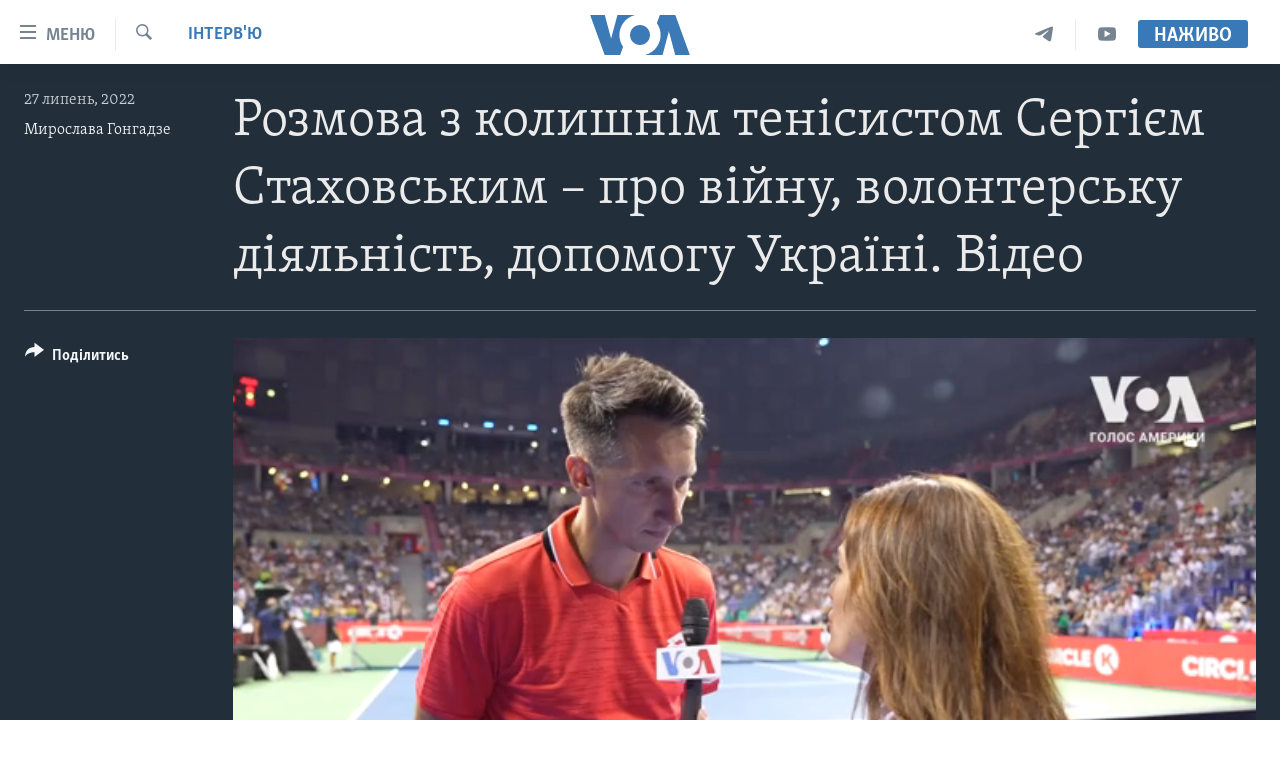

--- FILE ---
content_type: text/html; charset=utf-8
request_url: https://www.holosameryky.com/a/rozmova-z-kolyshnim-tenisystom-serhiyem-stakhovskym-pro-viynu-ta-dopomohu-ukraini/6674932.html
body_size: 13397
content:

<!DOCTYPE html>
<html lang="uk" dir="ltr" class="no-js">
<head>
<link href="/Content/responsive/VOA/uk-UA/VOA-uk-UA.css?&amp;av=0.0.0.0&amp;cb=306" rel="stylesheet"/>
<script src="https://tags.holosameryky.com/voa-pangea/prod/utag.sync.js"></script> <script type='text/javascript' src='https://www.youtube.com/iframe_api' async></script>
<script type="text/javascript">
//a general 'js' detection, must be on top level in <head>, due to CSS performance
document.documentElement.className = "js";
var cacheBuster = "306";
var appBaseUrl = "/";
var imgEnhancerBreakpoints = [0, 144, 256, 408, 650, 1023, 1597];
var isLoggingEnabled = false;
var isPreviewPage = false;
var isLivePreviewPage = false;
if (!isPreviewPage) {
window.RFE = window.RFE || {};
window.RFE.cacheEnabledByParam = window.location.href.indexOf('nocache=1') === -1;
const url = new URL(window.location.href);
const params = new URLSearchParams(url.search);
// Remove the 'nocache' parameter
params.delete('nocache');
// Update the URL without the 'nocache' parameter
url.search = params.toString();
window.history.replaceState(null, '', url.toString());
} else {
window.addEventListener('load', function() {
const links = window.document.links;
for (let i = 0; i < links.length; i++) {
links[i].href = '#';
links[i].target = '_self';
}
})
}
var pwaEnabled = false;
var swCacheDisabled;
</script>
<meta charset="utf-8" />
<title>Розмова з колишнім тенісистом Сергієм Стаховським – про війну, волонтерську діяльність, допомогу Україні. Відео&#160;</title>
<meta name="description" content="Понад десять тисяч глядачів зібралося у Кракові, щоб минулими вихідними подивитися тенісний матч першої ракетки світу Іґи Швьонтек та свого часу другої ракетки світу Агнєшки Радванської. Це був благодійний матч, на якому зібрали понад 422 тисячі євро на допомогу Україні. " />
<meta name="keywords" content="Інтерв&#39;ю, Україна, волонтер, допомога, благодійність, війна, польща, волонтерство, теніс, краків, Іґа Швьонтек, Агнєшка Радванська, благодійний матч" />
<meta name="viewport" content="width=device-width, initial-scale=1.0" />
<meta http-equiv="X-UA-Compatible" content="IE=edge" />
<meta name="robots" content="max-image-preview:large"><meta property="fb:pages" content="127622183939174" />
<meta name="msvalidate.01" content="3286EE554B6F672A6F2E608C02343C0E" />
<meta name="yandex-verification" content="625440aa96ccf0ee" />
<link href="https://www.holosameryky.com/a/rozmova-z-kolyshnim-tenisystom-serhiyem-stakhovskym-pro-viynu-ta-dopomohu-ukraini/6674932.html" rel="canonical" />
<meta name="apple-mobile-web-app-title" content="Голос Америки" />
<meta name="apple-mobile-web-app-status-bar-style" content="black" />
<meta name="apple-itunes-app" content="app-id=632618796, app-argument=//6674932.ltr" />
<meta content="Розмова з колишнім тенісистом Сергієм Стаховським – про війну, волонтерську діяльність, допомогу Україні. Відео " property="og:title" />
<meta content="Понад десять тисяч глядачів зібралося у Кракові, щоб минулими вихідними подивитися тенісний матч першої ракетки світу Іґи Швьонтек та свого часу другої ракетки світу Агнєшки Радванської. Це був благодійний матч, на якому зібрали понад 422 тисячі євро на допомогу Україні. " property="og:description" />
<meta content="video.other" property="og:type" />
<meta content="https://www.holosameryky.com/a/rozmova-z-kolyshnim-tenisystom-serhiyem-stakhovskym-pro-viynu-ta-dopomohu-ukraini/6674932.html" property="og:url" />
<meta content="Голос Америки Українською" property="og:site_name" />
<meta content="https://www.facebook.com/holosameryky/" property="article:publisher" />
<meta content="https://gdb.voanews.com/01460000-0aff-0242-82e5-08da6f593902_tv_w1200_h630.jpg" property="og:image" />
<meta content="1200" property="og:image:width" />
<meta content="630" property="og:image:height" />
<meta content="227044984370662" property="fb:app_id" />
<meta content="Мирослава Гонгадзе" name="Author" />
<meta content="player" name="twitter:card" />
<meta content="@chastime" name="twitter:site" />
<meta content="https://www.holosameryky.com/embed/player/article/6674932.html" name="twitter:player" />
<meta content="435" name="twitter:player:width" />
<meta content="314" name="twitter:player:height" />
<meta content="https://voa-video-ns.akamaized.net/pangeavideo/2022/07/0/01/01460000-0aff-0242-82e5-08da6f593902.mp4" name="twitter:player:stream" />
<meta content="video/mp4; codecs=&quot;h264&quot;" name="twitter:player:stream:content_type" />
<meta content="Розмова з колишнім тенісистом Сергієм Стаховським – про війну, волонтерську діяльність, допомогу Україні. Відео " name="twitter:title" />
<meta content="Понад десять тисяч глядачів зібралося у Кракові, щоб минулими вихідними подивитися тенісний матч першої ракетки світу Іґи Швьонтек та свого часу другої ракетки світу Агнєшки Радванської. Це був благодійний матч, на якому зібрали понад 422 тисячі євро на допомогу Україні. " name="twitter:description" />
<link rel="amphtml" href="https://www.holosameryky.com/amp/rozmova-z-kolyshnim-tenisystom-serhiyem-stakhovskym-pro-viynu-ta-dopomohu-ukraini/6674932.html" />
<script type="application/ld+json">{"duration":"PT3M13S","uploadDate":"2022-07-27 06:45:00Z","embedUrl":"https://www.holosameryky.com/embed/player/article/6674932.html","headline":"Розмова з колишнім тенісистом Сергієм Стаховським – про війну, волонтерську діяльність, допомогу Україні....","inLanguage":"uk-UA","keywords":"Інтерв\u0027ю, Україна, волонтер, допомога, благодійність, війна, польща, волонтерство, теніс, краків, Іґа Швьонтек, Агнєшка Радванська, благодійний матч","author":{"@type":"Person","url":"https://www.holosameryky.com/author/мирослава-гонгадзе/ovi_o","description":"Керівниця мовлення Голосу Америки у Східній Європі. На додаток до праці на «Голосі Америки», часто виступає як експерт із питань України, Східної Європи та свободи слова на пострадянському просторі. Статті Мирослави друкуються на шпальтах таких світових видань, як Wall Street Journal, Washington Post, NPR, Journal of Democracy. Мирослава є співавтором науково-публіцистичної роботи «Розірваний нерв» про протестний рух в Україні 2000-2004 років.\r\n З освітою правника, здобутою у Львівському державному університеті, має великий досвід роботи в галузі журналістики та зв\u0027язків із громадськістю. Працювала журналістом, редактором, продюсером, керівником медія-кампаній в Україні та США у низці політичних і медійних організацій, у тому числі RFE/RL, Інтерньюз, IRI, NDI.\r\n Серед іншого - Мирослава також здобула освіту у Гарвардському університеті за стіпендією Фунданії Німана (2018-2019рр), була дослідником Університету Джорджа Вашингтона (2003) та володарем стипендії Рейгана-Фасела Національного фонду за демократію (2001). «За видатний внесок у розвиток журналістики, активну громадянську позицію та професійну майстерность» Мирослава Ґонґадзе нагороджена Орденом княгині Ольги.\r\n Інформувати, поєднувати й об’єднувати людей та ідеї, надихати – такою Мирослава бачить свою місію.\r\n У вільний від роботи час, якщо такий з’являється, захоплюється подорожами, мистецтвом, фотографією.\r\n Має дорослих доньок-близнюків Нану та Саломе.","image":{"@type":"ImageObject","url":"https://gdb.voanews.com/093e0000-0a00-0242-207e-08da15755a5a.jpg"},"name":"Мирослава Гонгадзе"},"datePublished":"2022-07-27 06:45:00Z","dateModified":"2022-07-27 06:45:00Z","publisher":{"logo":{"width":512,"height":220,"@type":"ImageObject","url":"https://www.holosameryky.com/Content/responsive/VOA/uk-UA/img/logo.png"},"@type":"Organization","url":"https://www.holosameryky.com","sameAs":["https://www.facebook.com/holosameryky/","https://twitter.com/holosameryky","https://www.youtube.com/user/holosameryky","https://www.instagram.com/holosameryky/","https://t.me/holosameryky"],"name":"Голос Америки Українською","alternateName":"Голос Америки Українською"},"thumbnailUrl":"https://gdb.voanews.com/01460000-0aff-0242-82e5-08da6f593902_tv_w1080_h608.jpg","@context":"https://schema.org","@type":"VideoObject","mainEntityOfPage":"https://www.holosameryky.com/a/rozmova-z-kolyshnim-tenisystom-serhiyem-stakhovskym-pro-viynu-ta-dopomohu-ukraini/6674932.html","url":"https://www.holosameryky.com/a/rozmova-z-kolyshnim-tenisystom-serhiyem-stakhovskym-pro-viynu-ta-dopomohu-ukraini/6674932.html","description":"Понад десять тисяч глядачів зібралося у Кракові, щоб минулими вихідними подивитися тенісний матч першої ракетки світу Іґи Швьонтек та свого часу другої ракетки світу Агнєшки Радванської. Це був благодійний матч, на якому зібрали понад 422 тисячі євро на допомогу Україні. ","image":{"width":1080,"height":608,"@type":"ImageObject","url":"https://gdb.voanews.com/01460000-0aff-0242-82e5-08da6f593902_tv_w1080_h608.jpg"},"name":"Розмова з колишнім тенісистом Сергієм Стаховським – про війну, волонтерську діяльність, допомогу Україні. Відео "}</script>
<script src="/Scripts/responsive/infographics.b?v=dVbZ-Cza7s4UoO3BqYSZdbxQZVF4BOLP5EfYDs4kqEo1&amp;av=0.0.0.0&amp;cb=306"></script>
<script src="/Scripts/responsive/loader.b?v=Q26XNwrL6vJYKjqFQRDnx01Lk2pi1mRsuLEaVKMsvpA1&amp;av=0.0.0.0&amp;cb=306"></script>
<link rel="icon" type="image/svg+xml" href="/Content/responsive/VOA/img/webApp/favicon.svg" />
<link rel="alternate icon" href="/Content/responsive/VOA/img/webApp/favicon.ico" />
<link rel="apple-touch-icon" sizes="152x152" href="/Content/responsive/VOA/img/webApp/ico-152x152.png" />
<link rel="apple-touch-icon" sizes="144x144" href="/Content/responsive/VOA/img/webApp/ico-144x144.png" />
<link rel="apple-touch-icon" sizes="114x114" href="/Content/responsive/VOA/img/webApp/ico-114x114.png" />
<link rel="apple-touch-icon" sizes="72x72" href="/Content/responsive/VOA/img/webApp/ico-72x72.png" />
<link rel="apple-touch-icon-precomposed" href="/Content/responsive/VOA/img/webApp/ico-57x57.png" />
<link rel="icon" sizes="192x192" href="/Content/responsive/VOA/img/webApp/ico-192x192.png" />
<link rel="icon" sizes="128x128" href="/Content/responsive/VOA/img/webApp/ico-128x128.png" />
<meta name="msapplication-TileColor" content="#ffffff" />
<meta name="msapplication-TileImage" content="/Content/responsive/VOA/img/webApp/ico-144x144.png" />
<link rel="alternate" type="application/rss+xml" title="VOA - Top Stories [RSS]" href="/api/" />
<link rel="sitemap" type="application/rss+xml" href="/sitemap.xml" />

                    <script>var w=window;if(w.performance||w.mozPerformance||w.msPerformance||w.webkitPerformance){var d=document;AKSB=w.AKSB||{},AKSB.q=AKSB.q||[],AKSB.mark=AKSB.mark||function(e,_){AKSB.q.push(["mark",e,_||(new Date).getTime()])},AKSB.measure=AKSB.measure||function(e,_,t){AKSB.q.push(["measure",e,_,t||(new Date).getTime()])},AKSB.done=AKSB.done||function(e){AKSB.q.push(["done",e])},AKSB.mark("firstbyte",(new Date).getTime()),AKSB.prof={custid:"167793",ustr:"",originlat:"0",clientrtt:"8",ghostip:"23.215.214.228",ipv6:false,pct:"10",clientip:"18.222.240.113",requestid:"4f6fa429",region:"51095",protocol:"h2",blver:14,akM:"dsca",akN:"ae",akTT:"O",akTX:"1",akTI:"4f6fa429",ai:"216581",ra:"false",pmgn:"",pmgi:"",pmp:"",qc:""},function(e){var _=d.createElement("script");_.async="async",_.src=e;var t=d.getElementsByTagName("script"),t=t[t.length-1];t.parentNode.insertBefore(_,t)}(("https:"===d.location.protocol?"https:":"http:")+"//ds-aksb-a.akamaihd.net/aksb.min.js")}</script>
                    </head>
<body class=" nav-no-loaded cc_theme pg-media js-category-to-nav pg-video nojs-images ">
<script type="text/javascript" >
var analyticsData = {url:"https://www.holosameryky.com/a/rozmova-z-kolyshnim-tenisystom-serhiyem-stakhovskym-pro-viynu-ta-dopomohu-ukraini/6674932.html",property_id:"489",article_uid:"6674932",page_title:"Розмова з колишнім тенісистом Сергієм Стаховським – про війну, волонтерську діяльність, допомогу Україні. Відео ",page_type:"video",content_type:"video",subcontent_type:"video",last_modified:"2022-07-27 06:45:00Z",pub_datetime:"2022-07-27 06:45:00Z",pub_year:"2022",pub_month:"07",pub_day:"27",pub_hour:"06",pub_weekday:"Wednesday",section:"інтерв\u0027ю",english_section:"interview",byline:"Мирослава Гонгадзе",categories:"interview",tags:"україна;волонтер;допомога;благодійність;війна;польща;волонтерство;теніс;краків;іґа швьонтек;агнєшка радванська;благодійний матч",domain:"www.holosameryky.com",language:"Ukrainian",language_service:"VOA Ukrainian",platform:"web",copied:"no",copied_article:"",copied_title:"",runs_js:"Yes",cms_release:"8.44.0.0.306",enviro_type:"prod",slug:"rozmova-z-kolyshnim-tenisystom-serhiyem-stakhovskym-pro-viynu-ta-dopomohu-ukraini",entity:"VOA",short_language_service:"UKR",platform_short:"W",page_name:"Розмова з колишнім тенісистом Сергієм Стаховським – про війну, волонтерську діяльність, допомогу Україні. Відео "};
</script>
<noscript><iframe src="https://www.googletagmanager.com/ns.html?id=GTM-N8MP7P" height="0" width="0" style="display:none;visibility:hidden"></iframe></noscript><script type="text/javascript" data-cookiecategory="analytics">
var gtmEventObject = Object.assign({}, analyticsData, {event: 'page_meta_ready'});window.dataLayer = window.dataLayer || [];window.dataLayer.push(gtmEventObject);
if (top.location === self.location) { //if not inside of an IFrame
var renderGtm = "true";
if (renderGtm === "true") {
(function(w,d,s,l,i){w[l]=w[l]||[];w[l].push({'gtm.start':new Date().getTime(),event:'gtm.js'});var f=d.getElementsByTagName(s)[0],j=d.createElement(s),dl=l!='dataLayer'?'&l='+l:'';j.async=true;j.src='//www.googletagmanager.com/gtm.js?id='+i+dl;f.parentNode.insertBefore(j,f);})(window,document,'script','dataLayer','GTM-N8MP7P');
}
}
</script>
<!--Analytics tag js version start-->
<script type="text/javascript" data-cookiecategory="analytics">
var utag_data = Object.assign({}, analyticsData, {});
if(typeof(TealiumTagFrom)==='function' && typeof(TealiumTagSearchKeyword)==='function') {
var utag_from=TealiumTagFrom();var utag_searchKeyword=TealiumTagSearchKeyword();
if(utag_searchKeyword!=null && utag_searchKeyword!=='' && utag_data["search_keyword"]==null) utag_data["search_keyword"]=utag_searchKeyword;if(utag_from!=null && utag_from!=='') utag_data["from"]=TealiumTagFrom();}
if(window.top!== window.self&&utag_data.page_type==="snippet"){utag_data.page_type = 'iframe';}
try{if(window.top!==window.self&&window.self.location.hostname===window.top.location.hostname){utag_data.platform = 'self-embed';utag_data.platform_short = 'se';}}catch(e){if(window.top!==window.self&&window.self.location.search.includes("platformType=self-embed")){utag_data.platform = 'cross-promo';utag_data.platform_short = 'cp';}}
(function(a,b,c,d){ a="https://tags.holosameryky.com/voa-pangea/prod/utag.js"; b=document;c="script";d=b.createElement(c);d.src=a;d.type="text/java"+c;d.async=true; a=b.getElementsByTagName(c)[0];a.parentNode.insertBefore(d,a); })();
</script>
<!--Analytics tag js version end-->
<!-- Analytics tag management NoScript -->
<noscript>
<img style="position: absolute; border: none;" src="https://ssc.holosameryky.com/b/ss/bbgprod,bbgentityvoa/1/G.4--NS/1061424171?pageName=voa%3aukr%3aw%3avideo%3a%d0%a0%d0%be%d0%b7%d0%bc%d0%be%d0%b2%d0%b0%20%d0%b7%20%d0%ba%d0%be%d0%bb%d0%b8%d1%88%d0%bd%d1%96%d0%bc%20%d1%82%d0%b5%d0%bd%d1%96%d1%81%d0%b8%d1%81%d1%82%d0%be%d0%bc%20%d0%a1%d0%b5%d1%80%d0%b3%d1%96%d1%94%d0%bc%20%d0%a1%d1%82%d0%b0%d1%85%d0%be%d0%b2%d1%81%d1%8c%d0%ba%d0%b8%d0%bc%20%e2%80%93%20%d0%bf%d1%80%d0%be%20%d0%b2%d1%96%d0%b9%d0%bd%d1%83%2c%20%d0%b2%d0%be%d0%bb%d0%be%d0%bd%d1%82%d0%b5%d1%80%d1%81%d1%8c%d0%ba%d1%83%20%d0%b4%d1%96%d1%8f%d0%bb%d1%8c%d0%bd%d1%96%d1%81%d1%82%d1%8c%2c%20%d0%b4%d0%be%d0%bf%d0%be%d0%bc%d0%be%d0%b3%d1%83%20%d0%a3%d0%ba%d1%80%d0%b0%d1%97%d0%bd%d1%96.%20%d0%92%d1%96%d0%b4%d0%b5%d0%be%c2%a0&amp;c6=%d0%a0%d0%be%d0%b7%d0%bc%d0%be%d0%b2%d0%b0%20%d0%b7%20%d0%ba%d0%be%d0%bb%d0%b8%d1%88%d0%bd%d1%96%d0%bc%20%d1%82%d0%b5%d0%bd%d1%96%d1%81%d0%b8%d1%81%d1%82%d0%be%d0%bc%20%d0%a1%d0%b5%d1%80%d0%b3%d1%96%d1%94%d0%bc%20%d0%a1%d1%82%d0%b0%d1%85%d0%be%d0%b2%d1%81%d1%8c%d0%ba%d0%b8%d0%bc%20%e2%80%93%20%d0%bf%d1%80%d0%be%20%d0%b2%d1%96%d0%b9%d0%bd%d1%83%2c%20%d0%b2%d0%be%d0%bb%d0%be%d0%bd%d1%82%d0%b5%d1%80%d1%81%d1%8c%d0%ba%d1%83%20%d0%b4%d1%96%d1%8f%d0%bb%d1%8c%d0%bd%d1%96%d1%81%d1%82%d1%8c%2c%20%d0%b4%d0%be%d0%bf%d0%be%d0%bc%d0%be%d0%b3%d1%83%20%d0%a3%d0%ba%d1%80%d0%b0%d1%97%d0%bd%d1%96.%20%d0%92%d1%96%d0%b4%d0%b5%d0%be%c2%a0&amp;v36=8.44.0.0.306&amp;v6=D=c6&amp;g=https%3a%2f%2fwww.holosameryky.com%2fa%2frozmova-z-kolyshnim-tenisystom-serhiyem-stakhovskym-pro-viynu-ta-dopomohu-ukraini%2f6674932.html&amp;c1=D=g&amp;v1=D=g&amp;events=event1&amp;c16=voa%20ukrainian&amp;v16=D=c16&amp;c5=interview&amp;v5=D=c5&amp;ch=%d0%86%d0%bd%d1%82%d0%b5%d1%80%d0%b2%27%d1%8e&amp;c15=ukrainian&amp;v15=D=c15&amp;c4=video&amp;v4=D=c4&amp;c14=6674932&amp;v14=D=c14&amp;v20=no&amp;c17=web&amp;v17=D=c17&amp;mcorgid=518abc7455e462b97f000101%40adobeorg&amp;server=www.holosameryky.com&amp;pageType=D=c4&amp;ns=bbg&amp;v29=D=server&amp;v25=voa&amp;v30=489&amp;v105=D=User-Agent " alt="analytics" width="1" height="1" /></noscript>
<!-- End of Analytics tag management NoScript -->
<!--*** Accessibility links - For ScreenReaders only ***-->
<section>
<div class="sr-only">
<h2>Спеціальні потреби</h2>
<ul>
<li><a href="#content" data-disable-smooth-scroll="1">Перейти до матеріалу</a></li>
<li><a href="#navigation" data-disable-smooth-scroll="1">Перейти до меню сторінки</a></li>
<li><a href="#txtHeaderSearch" data-disable-smooth-scroll="1">Перейти до Пошуку</a></li>
</ul>
</div>
</section>
<div dir="ltr">
<div id="page">
<aside>
<div class="ctc-message pos-fix">
<div class="ctc-message__inner">Link has been copied to clipboard</div>
</div>
</aside>
<div class="hdr-20 hdr-20--big">
<div class="hdr-20__inner">
<div class="hdr-20__max pos-rel">
<div class="hdr-20__side hdr-20__side--primary d-flex">
<label data-for="main-menu-ctrl" data-switcher-trigger="true" data-switch-target="main-menu-ctrl" class="burger hdr-trigger pos-rel trans-trigger" data-trans-evt="click" data-trans-id="menu">
<span class="ico ico-close hdr-trigger__ico hdr-trigger__ico--close burger__ico burger__ico--close"></span>
<span class="ico ico-menu hdr-trigger__ico hdr-trigger__ico--open burger__ico burger__ico--open"></span>
<span class="burger__label">Меню</span>
</label>
<div class="menu-pnl pos-fix trans-target" data-switch-target="main-menu-ctrl" data-trans-id="menu">
<div class="menu-pnl__inner">
<nav class="main-nav menu-pnl__item menu-pnl__item--first">
<ul class="main-nav__list accordeon" data-analytics-tales="false" data-promo-name="link" data-location-name="nav,secnav">
<li class="main-nav__item">
<a class="main-nav__item-name main-nav__item-name--link" href="https://www.holosameryky.com" title="Головна" >Головна</a>
</li>
<li class="main-nav__item accordeon__item" data-switch-target="menu-item-1296">
<label class="main-nav__item-name main-nav__item-name--label accordeon__control-label" data-switcher-trigger="true" data-for="menu-item-1296">
Актуально
<span class="ico ico-chevron-down main-nav__chev"></span>
</label>
<div class="main-nav__sub-list">
<a class="main-nav__item-name main-nav__item-name--link main-nav__item-name--sub" href="/p/7698.html" title="Світ" data-item-name="svit" >Світ</a>
<a class="main-nav__item-name main-nav__item-name--link main-nav__item-name--sub" href="/ssha" title="США" data-item-name="ssha" >США</a>
<a class="main-nav__item-name main-nav__item-name--link main-nav__item-name--sub" href="/ukrayina" title="Україна" data-item-name="ukrayina" >Україна</a>
<a class="main-nav__item-name main-nav__item-name--link main-nav__item-name--sub" href="/z/6974" title="Війна - це особисте" data-item-name="viyna-tse-osobyste" >Війна - це особисте</a>
<a class="main-nav__item-name main-nav__item-name--link main-nav__item-name--sub" href="/ukrayintsi-u-sviti" title="Українці у світі" data-item-name="ukrayintsi-u-sviti" >Українці у світі</a>
<a class="main-nav__item-name main-nav__item-name--link main-nav__item-name--sub" href="/nauka-i-tehnolohii" title="Наука" data-item-name="nauka-tehnolohii" >Наука</a>
<a class="main-nav__item-name main-nav__item-name--link main-nav__item-name--sub" href="/zdorovya" title="Здоров&#39;я" data-item-name="zdorovya" >Здоров&#39;я</a>
<a class="main-nav__item-name main-nav__item-name--link main-nav__item-name--sub" href="/kultura" title="Культура" data-item-name="kultura" >Культура</a>
<a class="main-nav__item-name main-nav__item-name--link main-nav__item-name--sub" href="/suspilstvo" title="Суспільство" data-item-name="suspilstvo" >Суспільство</a>
<a class="main-nav__item-name main-nav__item-name--link main-nav__item-name--sub" href="/ekonomika" title="Економіка" data-item-name="ekonomika" >Економіка</a>
<a class="main-nav__item-name main-nav__item-name--link main-nav__item-name--sub" href="/p/7710.html" title="Історії успіху українців" data-item-name="istorii-ispikhu-ukrayintsiv" >Історії успіху українців</a>
</div>
</li>
<li class="main-nav__item">
<a class="main-nav__item-name main-nav__item-name--link" href="/analityka" title="Аналітика" data-item-name="analityka" >Аналітика</a>
</li>
<li class="main-nav__item">
<a class="main-nav__item-name main-nav__item-name--link" href="/polityka-v-ssha" title="Політика в США" data-item-name="polityka-v-ssha" >Політика в США</a>
</li>
<li class="main-nav__item">
<a class="main-nav__item-name main-nav__item-name--link" href="/administratsiya-prezydenta-trampa" title="Адміністрація президента Трампа: перші 100 днів" data-item-name="administratsiya prezydenta trampa" >Адміністрація президента Трампа: перші 100 днів</a>
</li>
<li class="main-nav__item">
<a class="main-nav__item-name main-nav__item-name--link" href="/ukrayintsi-u-sviti" title="Українці в Америці" data-item-name="ukrayintsi-u-sviti" >Українці в Америці</a>
</li>
<li class="main-nav__item">
<a class="main-nav__item-name main-nav__item-name--link" href="/ukrayina" title="УКРАЇНА" data-item-name="ukrayina" >УКРАЇНА</a>
</li>
<li class="main-nav__item">
<a class="main-nav__item-name main-nav__item-name--link" href="/intervyu" title="Інтерв&#39;ю" data-item-name="interview" >Інтерв&#39;ю</a>
</li>
<li class="main-nav__item">
<a class="main-nav__item-name main-nav__item-name--link" href="/borotba-z-dezinformatsiyeyu" title="БОРОТЬБА З ДЕЗІНФОРМАЦІЄЮ" data-item-name="borotba-z-dezinformatsiyeyu" >БОРОТЬБА З ДЕЗІНФОРМАЦІЄЮ</a>
</li>
<li class="main-nav__item">
<a class="main-nav__item-name main-nav__item-name--link" href="/z/1686" title="Відео" data-item-name="video" >Відео</a>
</li>
<li class="main-nav__item accordeon__item" data-switch-target="menu-item-1295">
<label class="main-nav__item-name main-nav__item-name--label accordeon__control-label" data-switcher-trigger="true" data-for="menu-item-1295">
Телепрограми
<span class="ico ico-chevron-down main-nav__chev"></span>
</label>
<div class="main-nav__sub-list">
<a class="main-nav__item-name main-nav__item-name--link main-nav__item-name--sub" href="/z/1684" title="Час-Time" data-item-name="chastime" >Час-Time</a>
<a class="main-nav__item-name main-nav__item-name--link main-nav__item-name--sub" href="/z/6960" title="Брифінг Голосу Америки" data-item-name="bryfing-holosu-ameryky" >Брифінг Голосу Америки</a>
<a class="main-nav__item-name main-nav__item-name--link main-nav__item-name--sub" href="/z/4124" title="Студія Вашингтон" data-item-name="studiya-vashyngton" >Студія Вашингтон</a>
<a class="main-nav__item-name main-nav__item-name--link main-nav__item-name--sub" href="/z/1685" title="Вікно в Америку" data-item-name="vikno-v-ameryku" >Вікно в Америку</a>
<a class="main-nav__item-name main-nav__item-name--link main-nav__item-name--sub" href="/z/4601" title="Прайм-Тайм" data-item-name="tv-programs-prime-time" >Прайм-Тайм</a>
<a class="main-nav__item-name main-nav__item-name--link main-nav__item-name--sub" href="/p/7067.html" title="Погляд з Вашингтона" data-item-name="election-ukraine" >Погляд з Вашингтона</a>
</div>
</li>
<li class="main-nav__item">
<a class="main-nav__item-name main-nav__item-name--link" href="/z/7795" title="English" data-item-name="English" >English</a>
</li>
</ul>
</nav>
<div class="menu-pnl__item">
<a href="https://learningenglish.voanews.com/" class="menu-pnl__item-link" alt="Learning English">Learning English</a>
</div>
<div class="menu-pnl__item menu-pnl__item--social">
<h5 class="menu-pnl__sub-head">Ми в соцмережах</h5>
<a href="https://www.facebook.com/holosameryky/" title="Слідкуйте за нами на Facebook" data-analytics-text="follow_on_facebook" class="btn btn--rounded btn--social-inverted menu-pnl__btn js-social-btn btn-facebook" target="_blank" rel="noopener">
<span class="ico ico-facebook-alt ico--rounded"></span>
</a>
<a href="https://twitter.com/holosameryky" title="Слідкуйте за нами у Twitter" data-analytics-text="follow_on_twitter" class="btn btn--rounded btn--social-inverted menu-pnl__btn js-social-btn btn-twitter" target="_blank" rel="noopener">
<span class="ico ico-twitter ico--rounded"></span>
</a>
<a href="https://www.youtube.com/user/holosameryky" title="Слідкуйте за нами на Youtube" data-analytics-text="follow_on_youtube" class="btn btn--rounded btn--social-inverted menu-pnl__btn js-social-btn btn-youtube" target="_blank" rel="noopener">
<span class="ico ico-youtube ico--rounded"></span>
</a>
<a href="https://www.instagram.com/holosameryky/" title="Підписуйтесь на наш Інстаграм" data-analytics-text="follow_on_instagram" class="btn btn--rounded btn--social-inverted menu-pnl__btn js-social-btn btn-instagram" target="_blank" rel="noopener">
<span class="ico ico-instagram ico--rounded"></span>
</a>
<a href="https://t.me/holosameryky" title="Підпишіться на наш Telegram" data-analytics-text="follow_on_telegram" class="btn btn--rounded btn--social-inverted menu-pnl__btn js-social-btn btn-telegram" target="_blank" rel="noopener">
<span class="ico ico-telegram ico--rounded"></span>
</a>
</div>
<div class="menu-pnl__item">
<a href="/navigation/allsites" class="menu-pnl__item-link">
<span class="ico ico-languages "></span>
Мови
</a>
</div>
</div>
</div>
<label data-for="top-search-ctrl" data-switcher-trigger="true" data-switch-target="top-search-ctrl" class="top-srch-trigger hdr-trigger">
<span class="ico ico-close hdr-trigger__ico hdr-trigger__ico--close top-srch-trigger__ico top-srch-trigger__ico--close"></span>
<span class="ico ico-search hdr-trigger__ico hdr-trigger__ico--open top-srch-trigger__ico top-srch-trigger__ico--open"></span>
</label>
<div class="srch-top srch-top--in-header" data-switch-target="top-search-ctrl">
<div class="container">
<form action="/s" class="srch-top__form srch-top__form--in-header" id="form-topSearchHeader" method="get" role="search"><label for="txtHeaderSearch" class="sr-only">Пошук</label>
<input type="text" id="txtHeaderSearch" name="k" placeholder="шукати текст ..." accesskey="s" value="" class="srch-top__input analyticstag-event" onkeydown="if (event.keyCode === 13) { FireAnalyticsTagEventOnSearch('search', $dom.get('#txtHeaderSearch')[0].value) }" />
<button title="Пошук" type="submit" class="btn btn--top-srch analyticstag-event" onclick="FireAnalyticsTagEventOnSearch('search', $dom.get('#txtHeaderSearch')[0].value) ">
<span class="ico ico-search"></span>
</button></form>
</div>
</div>
<a href="/" class="main-logo-link">
<img src="/Content/responsive/VOA/uk-UA/img/logo-compact.svg" class="main-logo main-logo--comp" alt="site logo">
<img src="/Content/responsive/VOA/uk-UA/img/logo.svg" class="main-logo main-logo--big" alt="site logo">
</a>
</div>
<div class="hdr-20__side hdr-20__side--secondary d-flex">
<a href="https://www.youtube.com/c/holosameryky" title="YouTube" class="hdr-20__secondary-item" data-item-name="custom1">
<span class="ico-custom ico-custom--1 hdr-20__secondary-icon"></span>
</a>
<a href="https://t.me/holosameryky" title="Telegram" class="hdr-20__secondary-item" data-item-name="custom2">
<span class="ico-custom ico-custom--2 hdr-20__secondary-icon"></span>
</a>
<a href="/s" title="Пошук" class="hdr-20__secondary-item hdr-20__secondary-item--search" data-item-name="search">
<span class="ico ico-search hdr-20__secondary-icon hdr-20__secondary-icon--search"></span>
</a>
<div class="hdr-20__secondary-item live-b-drop">
<div class="live-b-drop__off">
<a href="/live" class="live-b-drop__link" title="Наживо" data-item-name="live">
<span class="badge badge--live-btn badge--live-btn-off">
Наживо
</span>
</a>
</div>
<div class="live-b-drop__on hidden">
<label data-for="live-ctrl" data-switcher-trigger="true" data-switch-target="live-ctrl" class="live-b-drop__label pos-rel">
<span class="badge badge--live badge--live-btn">
Наживо
</span>
<span class="ico ico-close live-b-drop__label-ico live-b-drop__label-ico--close"></span>
</label>
<div class="live-b-drop__panel" id="targetLivePanelDiv" data-switch-target="live-ctrl"></div>
</div>
</div>
<div class="srch-bottom">
<form action="/s" class="srch-bottom__form d-flex" id="form-bottomSearch" method="get" role="search"><label for="txtSearch" class="sr-only">Пошук</label>
<input type="search" id="txtSearch" name="k" placeholder="шукати текст ..." accesskey="s" value="" class="srch-bottom__input analyticstag-event" onkeydown="if (event.keyCode === 13) { FireAnalyticsTagEventOnSearch('search', $dom.get('#txtSearch')[0].value) }" />
<button title="Пошук" type="submit" class="btn btn--bottom-srch analyticstag-event" onclick="FireAnalyticsTagEventOnSearch('search', $dom.get('#txtSearch')[0].value) ">
<span class="ico ico-search"></span>
</button></form>
</div>
</div>
<img src="/Content/responsive/VOA/uk-UA/img/logo-print.gif" class="logo-print" alt="site logo">
<img src="/Content/responsive/VOA/uk-UA/img/logo-print_color.png" class="logo-print logo-print--color" alt="site logo">
</div>
</div>
</div>
<script>
if (document.body.className.indexOf('pg-home') > -1) {
var nav2In = document.querySelector('.hdr-20__inner');
var nav2Sec = document.querySelector('.hdr-20__side--secondary');
var secStyle = window.getComputedStyle(nav2Sec);
if (nav2In && window.pageYOffset < 150 && secStyle['position'] !== 'fixed') {
nav2In.classList.add('hdr-20__inner--big')
}
}
</script>
<div class="c-hlights c-hlights--breaking c-hlights--no-item" data-hlight-display="mobile,desktop">
<div class="c-hlights__wrap container p-0">
<div class="c-hlights__nav">
<a role="button" href="#" title="Попередній">
<span class="ico ico-chevron-backward m-0"></span>
<span class="sr-only">Попередній</span>
</a>
<a role="button" href="#" title="Наступний">
<span class="ico ico-chevron-forward m-0"></span>
<span class="sr-only">Наступний</span>
</a>
</div>
<span class="c-hlights__label">
<span class="">Breaking News</span>
<span class="switcher-trigger">
<label data-for="more-less-1" data-switcher-trigger="true" class="switcher-trigger__label switcher-trigger__label--more p-b-0" title="Показати більше">
<span class="ico ico-chevron-down"></span>
</label>
<label data-for="more-less-1" data-switcher-trigger="true" class="switcher-trigger__label switcher-trigger__label--less p-b-0" title="Показати менше">
<span class="ico ico-chevron-up"></span>
</label>
</span>
</span>
<ul class="c-hlights__items switcher-target" data-switch-target="more-less-1">
</ul>
</div>
</div> <div id="content">
<div class="media-container">
<div class="container">
<div class="hdr-container">
<div class="row">
<div class="col-category col-xs-12 col-md-2 pull-left"> <div class="category js-category">
<a class="" href="/z/7132">Інтерв&#39;ю</a> </div>
</div><div class="col-title col-xs-12 col-lg-10 pull-right"> <h1 class="">
Розмова з колишнім тенісистом Сергієм Стаховським – про війну, волонтерську діяльність, допомогу Україні. Відео&#160;
</h1>
</div><div class="col-publishing-details col-xs-12 col-md-2 pull-left"> <div class="publishing-details ">
<div class="published">
<span class="date" >
<time pubdate="pubdate" datetime="2022-07-27T09:45:00+02:00">
27 липень, 2022
</time>
</span>
</div>
<div class="links">
<ul class="links__list links__list--column">
<li class="links__item">
<a class="links__item-link" href="/author/мирослава-гонгадзе/ovi_o" title="Мирослава Гонгадзе">Мирослава Гонгадзе</a>
</li>
</ul>
</div>
</div>
</div><div class="col-lg-12 separator"> <div class="separator">
<hr class="title-line" />
</div>
</div><div class="col-multimedia col-xs-12 col-md-10 pull-right"> <div class="media-pholder media-pholder--video ">
<div class="c-sticky-container" data-poster="https://gdb.voanews.com/01460000-0aff-0242-82e5-08da6f593902_tv_w250_r1.jpg">
<div class="c-sticky-element" data-sp_api="pangea-video" data-persistent data-persistent-browse-out >
<div class="c-mmp c-mmp--enabled c-mmp--loading c-mmp--video c-mmp--detail c-mmp--has-poster c-sticky-element__swipe-el"
data-player_id="" data-title="Розмова з колишнім тенісистом Сергієм Стаховським – про війну, волонтерську діяльність, допомогу Україні. Відео&#160;" data-hide-title="False"
data-breakpoint_s="320" data-breakpoint_m="640" data-breakpoint_l="992"
data-hlsjs-src="/Scripts/responsive/hls.b"
data-bypass-dash-for-vod="true"
data-bypass-dash-for-live-video="true"
data-bypass-dash-for-live-audio="true"
id="player6674932">
<div class="c-mmp__poster js-poster c-mmp__poster--video">
<img src="https://gdb.voanews.com/01460000-0aff-0242-82e5-08da6f593902_tv_w250_r1.jpg" alt="Розмова з колишнім тенісистом Сергієм Стаховським – про війну, волонтерську діяльність, допомогу Україні. Відео&#160;" title="Розмова з колишнім тенісистом Сергієм Стаховським – про війну, волонтерську діяльність, допомогу Україні. Відео&#160;" class="c-mmp__poster-image-h" />
</div>
<a class="c-mmp__fallback-link" href="https://voa-video-ns.akamaized.net/pangeavideo/2022/07/0/01/01460000-0aff-0242-82e5-08da6f593902_240p.mp4">
<span class="c-mmp__fallback-link-icon">
<span class="ico ico-play"></span>
</span>
</a>
<div class="c-spinner">
<img src="/Content/responsive/img/player-spinner.png" alt="please wait" title="please wait" />
</div>
<span class="c-mmp__big_play_btn js-btn-play-big">
<span class="ico ico-play"></span>
</span>
<div class="c-mmp__player">
<video src="https://voa-video-hls-ns.akamaized.net/pangeavideo/2022/07/0/01/01460000-0aff-0242-82e5-08da6f593902_master.m3u8" data-fallbacksrc="https://voa-video-ns.akamaized.net/pangeavideo/2022/07/0/01/01460000-0aff-0242-82e5-08da6f593902.mp4" data-fallbacktype="video/mp4" data-type="application/x-mpegURL" data-info="Auto" data-sources="[{&quot;AmpSrc&quot;:&quot;https://voa-video-ns.akamaized.net/pangeavideo/2022/07/0/01/01460000-0aff-0242-82e5-08da6f593902_240p.mp4&quot;,&quot;Src&quot;:&quot;https://voa-video-ns.akamaized.net/pangeavideo/2022/07/0/01/01460000-0aff-0242-82e5-08da6f593902_240p.mp4&quot;,&quot;Type&quot;:&quot;video/mp4&quot;,&quot;DataInfo&quot;:&quot;240p&quot;,&quot;Url&quot;:null,&quot;BlockAutoTo&quot;:null,&quot;BlockAutoFrom&quot;:null},{&quot;AmpSrc&quot;:&quot;https://voa-video-ns.akamaized.net/pangeavideo/2022/07/0/01/01460000-0aff-0242-82e5-08da6f593902.mp4&quot;,&quot;Src&quot;:&quot;https://voa-video-ns.akamaized.net/pangeavideo/2022/07/0/01/01460000-0aff-0242-82e5-08da6f593902.mp4&quot;,&quot;Type&quot;:&quot;video/mp4&quot;,&quot;DataInfo&quot;:&quot;360p&quot;,&quot;Url&quot;:null,&quot;BlockAutoTo&quot;:null,&quot;BlockAutoFrom&quot;:null},{&quot;AmpSrc&quot;:&quot;https://voa-video-ns.akamaized.net/pangeavideo/2022/07/0/01/01460000-0aff-0242-82e5-08da6f593902_480p.mp4&quot;,&quot;Src&quot;:&quot;https://voa-video-ns.akamaized.net/pangeavideo/2022/07/0/01/01460000-0aff-0242-82e5-08da6f593902_480p.mp4&quot;,&quot;Type&quot;:&quot;video/mp4&quot;,&quot;DataInfo&quot;:&quot;480p&quot;,&quot;Url&quot;:null,&quot;BlockAutoTo&quot;:null,&quot;BlockAutoFrom&quot;:null},{&quot;AmpSrc&quot;:&quot;https://voa-video-ns.akamaized.net/pangeavideo/2022/07/0/01/01460000-0aff-0242-82e5-08da6f593902_720p.mp4&quot;,&quot;Src&quot;:&quot;https://voa-video-ns.akamaized.net/pangeavideo/2022/07/0/01/01460000-0aff-0242-82e5-08da6f593902_720p.mp4&quot;,&quot;Type&quot;:&quot;video/mp4&quot;,&quot;DataInfo&quot;:&quot;720p&quot;,&quot;Url&quot;:null,&quot;BlockAutoTo&quot;:null,&quot;BlockAutoFrom&quot;:null},{&quot;AmpSrc&quot;:&quot;https://voa-video-ns.akamaized.net/pangeavideo/2022/07/0/01/01460000-0aff-0242-82e5-08da6f593902_1080p.mp4&quot;,&quot;Src&quot;:&quot;https://voa-video-ns.akamaized.net/pangeavideo/2022/07/0/01/01460000-0aff-0242-82e5-08da6f593902_1080p.mp4&quot;,&quot;Type&quot;:&quot;video/mp4&quot;,&quot;DataInfo&quot;:&quot;1080p&quot;,&quot;Url&quot;:null,&quot;BlockAutoTo&quot;:null,&quot;BlockAutoFrom&quot;:null}]" data-pub_datetime="2022-07-27 06:45:00Z" data-lt-on-play="0" data-lt-url="" data-autoplay data-preload webkit-playsinline="webkit-playsinline" playsinline="playsinline" style="width:100%; height:100%" title="Розмова з колишнім тенісистом Сергієм Стаховським – про війну, волонтерську діяльність, допомогу Україні. Відео " data-aspect-ratio="640/360" data-sdkadaptive="true" data-sdkamp="false" data-sdktitle="Розмова з колишнім тенісистом Сергієм Стаховським – про війну, волонтерську діяльність, допомогу Україні. Відео " data-sdkvideo="html5" data-sdkid="6674932" data-sdktype="Video ondemand">
</video>
</div>
<div class="c-mmp__overlay c-mmp__overlay--title c-mmp__overlay--partial c-mmp__overlay--disabled c-mmp__overlay--slide-from-top js-c-mmp__title-overlay">
<span class="c-mmp__overlay-actions c-mmp__overlay-actions-top js-overlay-actions">
<span class="c-mmp__overlay-actions-link c-mmp__overlay-actions-link--embed js-btn-embed-overlay" title="Embed">
<span class="c-mmp__overlay-actions-link-ico ico ico-embed-code"></span>
<span class="c-mmp__overlay-actions-link-text">Embed</span>
</span>
<span class="c-mmp__overlay-actions-link c-mmp__overlay-actions-link--close-sticky c-sticky-element__close-el" title="close">
<span class="c-mmp__overlay-actions-link-ico ico ico-close"></span>
</span>
</span>
<div class="c-mmp__overlay-title js-overlay-title">
<h5 class="c-mmp__overlay-media-title">
<a class="js-media-title-link" href="/a/rozmova-z-kolyshnim-tenisystom-serhiyem-stakhovskym-pro-viynu-ta-dopomohu-ukraini/6674932.html" target="_blank" rel="noopener" title="Розмова з колишнім тенісистом Сергієм Стаховським – про війну, волонтерську діяльність, допомогу Україні. Відео&#160;">Розмова з колишнім тенісистом Сергієм Стаховським – про війну, волонтерську діяльність, допомогу Україні. Відео&#160;</a>
</h5>
</div>
</div>
<div class="c-mmp__overlay c-mmp__overlay--sharing c-mmp__overlay--disabled c-mmp__overlay--slide-from-bottom js-c-mmp__sharing-overlay">
<span class="c-mmp__overlay-actions">
<span class="c-mmp__overlay-actions-link c-mmp__overlay-actions-link--embed js-btn-embed-overlay" title="Embed">
<span class="c-mmp__overlay-actions-link-ico ico ico-embed-code"></span>
<span class="c-mmp__overlay-actions-link-text">Embed</span>
</span>
<span class="c-mmp__overlay-actions-link c-mmp__overlay-actions-link--close js-btn-close-overlay" title="close">
<span class="c-mmp__overlay-actions-link-ico ico ico-close"></span>
</span>
</span>
<div class="c-mmp__overlay-tabs">
<div class="c-mmp__overlay-tab c-mmp__overlay-tab--disabled c-mmp__overlay-tab--slide-backward js-tab-embed-overlay" data-trigger="js-btn-embed-overlay" data-embed-source="//www.holosameryky.com/embed/player/0/6674932.html?type=video" role="form">
<div class="c-mmp__overlay-body c-mmp__overlay-body--centered-vertical">
<div class="column">
<div class="c-mmp__status-msg ta-c js-message-embed-code-copied" role="tooltip">
The code has been copied to your clipboard.
</div>
<div class="c-mmp__form-group ta-c">
<input type="text" name="embed_code" class="c-mmp__input-text js-embed-code" dir="ltr" value="" readonly />
<span class="c-mmp__input-btn js-btn-copy-embed-code" title="Copy to clipboard"><span class="ico ico-content-copy"></span></span>
</div>
<hr class="c-mmp__separator-line" />
<div class="c-mmp__form-group ta-c">
<label class="c-mmp__form-inline-element">
<span class="c-mmp__form-inline-element-text" title="width">width</span>
<input type="text" title="width" value="640" data-default="640" dir="ltr" name="embed_width" class="ta-c c-mmp__input-text c-mmp__input-text--xs js-video-embed-width" aria-live="assertive" />
<span class="c-mmp__input-suffix">px</span>
</label>
<label class="c-mmp__form-inline-element">
<span class="c-mmp__form-inline-element-text" title="height">height</span>
<input type="text" title="height" value="360" data-default="360" dir="ltr" name="embed_height" class="ta-c c-mmp__input-text c-mmp__input-text--xs js-video-embed-height" aria-live="assertive" />
<span class="c-mmp__input-suffix">px</span>
</label>
</div>
</div>
</div>
</div>
<div class="c-mmp__overlay-tab c-mmp__overlay-tab--disabled c-mmp__overlay-tab--slide-forward js-tab-sharing-overlay" data-trigger="js-btn-sharing-overlay" role="form">
<div class="c-mmp__overlay-body c-mmp__overlay-body--centered-vertical">
<div class="column">
<div class="not-apply-to-sticky audio-fl-bwd">
<aside class="player-content-share share share--mmp" role="complementary"
data-share-url="https://www.holosameryky.com/a/6674932.html" data-share-title="Розмова з колишнім тенісистом Сергієм Стаховським – про війну, волонтерську діяльність, допомогу Україні. Відео&#160;" data-share-text="">
<ul class="share__list">
<li class="share__item">
<a href="https://facebook.com/sharer.php?u=https%3a%2f%2fwww.holosameryky.com%2fa%2f6674932.html"
data-analytics-text="share_on_facebook"
title="Facebook" target="_blank"
class="btn bg-transparent js-social-btn">
<span class="ico ico-facebook fs_xl "></span>
</a>
</li>
<li class="share__item">
<a href="https://twitter.com/share?url=https%3a%2f%2fwww.holosameryky.com%2fa%2f6674932.html&amp;text=%d0%a0%d0%be%d0%b7%d0%bc%d0%be%d0%b2%d0%b0+%d0%b7+%d0%ba%d0%be%d0%bb%d0%b8%d1%88%d0%bd%d1%96%d0%bc+%d1%82%d0%b5%d0%bd%d1%96%d1%81%d0%b8%d1%81%d1%82%d0%be%d0%bc+%d0%a1%d0%b5%d1%80%d0%b3%d1%96%d1%94%d0%bc+%d0%a1%d1%82%d0%b0%d1%85%d0%be%d0%b2%d1%81%d1%8c%d0%ba%d0%b8%d0%bc+%e2%80%93+%d0%bf%d1%80%d0%be+%d0%b2%d1%96%d0%b9%d0%bd%d1%83%2c+%d0%b2%d0%be%d0%bb%d0%be%d0%bd%d1%82%d0%b5%d1%80%d1%81%d1%8c%d0%ba%d1%83+%d0%b4%d1%96%d1%8f%d0%bb%d1%8c%d0%bd%d1%96%d1%81%d1%82%d1%8c%2c+%d0%b4%d0%be%d0%bf%d0%be%d0%bc%d0%be%d0%b3%d1%83+%d0%a3%d0%ba%d1%80%d0%b0%d1%97%d0%bd%d1%96.+%d0%92%d1%96%d0%b4%d0%b5%d0%be%c2%a0"
data-analytics-text="share_on_twitter"
title="Twitter" target="_blank"
class="btn bg-transparent js-social-btn">
<span class="ico ico-twitter fs_xl "></span>
</a>
</li>
<li class="share__item">
<a href="/a/6674932.html" title="Share this media" class="btn bg-transparent" target="_blank" rel="noopener">
<span class="ico ico-ellipsis fs_xl "></span>
</a>
</li>
</ul>
</aside>
</div>
<hr class="c-mmp__separator-line audio-fl-bwd xs-hidden s-hidden" />
<div class="c-mmp__status-msg ta-c js-message-share-url-copied" role="tooltip">
The URL has been copied to your clipboard
</div>
<div class="c-mmp__form-group ta-c audio-fl-bwd xs-hidden s-hidden">
<input type="text" name="share_url" class="c-mmp__input-text js-share-url" value="https://www.holosameryky.com/a/rozmova-z-kolyshnim-tenisystom-serhiyem-stakhovskym-pro-viynu-ta-dopomohu-ukraini/6674932.html" dir="ltr" readonly />
<span class="c-mmp__input-btn js-btn-copy-share-url" title="Copy to clipboard"><span class="ico ico-content-copy"></span></span>
</div>
</div>
</div>
</div>
</div>
</div>
<div class="c-mmp__overlay c-mmp__overlay--settings c-mmp__overlay--disabled c-mmp__overlay--slide-from-bottom js-c-mmp__settings-overlay">
<span class="c-mmp__overlay-actions">
<span class="c-mmp__overlay-actions-link c-mmp__overlay-actions-link--close js-btn-close-overlay" title="close">
<span class="c-mmp__overlay-actions-link-ico ico ico-close"></span>
</span>
</span>
<div class="c-mmp__overlay-body c-mmp__overlay-body--centered-vertical">
<div class="column column--scrolling js-sources"></div>
</div>
</div>
<div class="c-mmp__overlay c-mmp__overlay--disabled js-c-mmp__disabled-overlay">
<div class="c-mmp__overlay-body c-mmp__overlay-body--centered-vertical">
<div class="column">
<p class="ta-c"><span class="ico ico-clock"></span>No media source currently available</p>
</div>
</div>
</div>
<div class="c-mmp__cpanel-container js-cpanel-container">
<div class="c-mmp__cpanel c-mmp__cpanel--hidden">
<div class="c-mmp__cpanel-playback-controls">
<span class="c-mmp__cpanel-btn c-mmp__cpanel-btn--play js-btn-play" title="play">
<span class="ico ico-play m-0"></span>
</span>
<span class="c-mmp__cpanel-btn c-mmp__cpanel-btn--pause js-btn-pause" title="pause">
<span class="ico ico-pause m-0"></span>
</span>
</div>
<div class="c-mmp__cpanel-progress-controls">
<span class="c-mmp__cpanel-progress-controls-current-time js-current-time" dir="ltr">0:00</span>
<span class="c-mmp__cpanel-progress-controls-duration js-duration" dir="ltr">
0:03:13
</span>
<span class="c-mmp__indicator c-mmp__indicator--horizontal" dir="ltr">
<span class="c-mmp__indicator-lines js-progressbar">
<span class="c-mmp__indicator-line c-mmp__indicator-line--range js-playback-range" style="width:100%"></span>
<span class="c-mmp__indicator-line c-mmp__indicator-line--buffered js-playback-buffered" style="width:0%"></span>
<span class="c-mmp__indicator-line c-mmp__indicator-line--tracked js-playback-tracked" style="width:0%"></span>
<span class="c-mmp__indicator-line c-mmp__indicator-line--played js-playback-played" style="width:0%"></span>
<span class="c-mmp__indicator-line c-mmp__indicator-line--live js-playback-live"><span class="strip"></span></span>
<span class="c-mmp__indicator-btn ta-c js-progressbar-btn">
<button class="c-mmp__indicator-btn-pointer" type="button"></button>
</span>
<span class="c-mmp__badge c-mmp__badge--tracked-time c-mmp__badge--hidden js-progressbar-indicator-badge" dir="ltr" style="left:0%">
<span class="c-mmp__badge-text js-progressbar-indicator-badge-text">0:00</span>
</span>
</span>
</span>
</div>
<div class="c-mmp__cpanel-additional-controls">
<span class="c-mmp__cpanel-additional-controls-volume js-volume-controls">
<span class="c-mmp__cpanel-btn c-mmp__cpanel-btn--volume js-btn-volume" title="volume">
<span class="ico ico-volume-unmuted m-0"></span>
</span>
<span class="c-mmp__indicator c-mmp__indicator--vertical js-volume-panel" dir="ltr">
<span class="c-mmp__indicator-lines js-volumebar">
<span class="c-mmp__indicator-line c-mmp__indicator-line--range js-volume-range" style="height:100%"></span>
<span class="c-mmp__indicator-line c-mmp__indicator-line--volume js-volume-level" style="height:0%"></span>
<span class="c-mmp__indicator-slider">
<span class="c-mmp__indicator-btn ta-c c-mmp__indicator-btn--hidden js-volumebar-btn">
<button class="c-mmp__indicator-btn-pointer" type="button"></button>
</span>
</span>
</span>
</span>
</span>
<div class="c-mmp__cpanel-additional-controls-settings js-settings-controls">
<span class="c-mmp__cpanel-btn c-mmp__cpanel-btn--settings-overlay js-btn-settings-overlay" title="source switch">
<span class="ico ico-settings m-0"></span>
</span>
<span class="c-mmp__cpanel-btn c-mmp__cpanel-btn--settings-expand js-btn-settings-expand" title="source switch">
<span class="ico ico-settings m-0"></span>
</span>
<div class="c-mmp__expander c-mmp__expander--sources js-c-mmp__expander--sources">
<div class="c-mmp__expander-content js-sources"></div>
</div>
</div>
<a href="/embed/player/Article/6674932.html?type=video&amp;FullScreenMode=True" target="_blank" rel="noopener" class="c-mmp__cpanel-btn c-mmp__cpanel-btn--fullscreen js-btn-fullscreen" title="fullscreen">
<span class="ico ico-fullscreen m-0"></span>
</a>
</div>
</div>
</div>
</div>
</div>
</div>
<div class="media-download">
<div class="simple-menu">
<span class="handler">
<span class="ico ico-download"></span>
<span class="label">Direct link</span>
<span class="ico ico-chevron-down"></span>
</span>
<div class="inner">
<ul class="subitems">
<li class="subitem">
<a href="https://voa-video-ns.akamaized.net/pangeavideo/2022/07/0/01/01460000-0aff-0242-82e5-08da6f593902_240p.mp4?download=1" title="240p | 9,2MB" class="handler"
onclick="FireAnalyticsTagEventOnDownload(this, 'video', 6674932, 'Розмова з колишнім тенісистом Сергієм Стаховським – про війну, волонтерську діяльність, допомогу Україні. Відео&#160;', null, 'Мирослава Гонгадзе', '2022', '07', '27')">
240p | 9,2MB
</a>
</li>
<li class="subitem">
<a href="https://voa-video-ns.akamaized.net/pangeavideo/2022/07/0/01/01460000-0aff-0242-82e5-08da6f593902.mp4?download=1" title="360p | 16,0MB" class="handler"
onclick="FireAnalyticsTagEventOnDownload(this, 'video', 6674932, 'Розмова з колишнім тенісистом Сергієм Стаховським – про війну, волонтерську діяльність, допомогу Україні. Відео&#160;', null, 'Мирослава Гонгадзе', '2022', '07', '27')">
360p | 16,0MB
</a>
</li>
<li class="subitem">
<a href="https://voa-video-ns.akamaized.net/pangeavideo/2022/07/0/01/01460000-0aff-0242-82e5-08da6f593902_480p.mp4?download=1" title="480p | 29,7MB" class="handler"
onclick="FireAnalyticsTagEventOnDownload(this, 'video', 6674932, 'Розмова з колишнім тенісистом Сергієм Стаховським – про війну, волонтерську діяльність, допомогу Україні. Відео&#160;', null, 'Мирослава Гонгадзе', '2022', '07', '27')">
480p | 29,7MB
</a>
</li>
<li class="subitem">
<a href="https://voa-video-ns.akamaized.net/pangeavideo/2022/07/0/01/01460000-0aff-0242-82e5-08da6f593902_720p.mp4?download=1" title="720p | 48,9MB" class="handler"
onclick="FireAnalyticsTagEventOnDownload(this, 'video', 6674932, 'Розмова з колишнім тенісистом Сергієм Стаховським – про війну, волонтерську діяльність, допомогу Україні. Відео&#160;', null, 'Мирослава Гонгадзе', '2022', '07', '27')">
720p | 48,9MB
</a>
</li>
<li class="subitem">
<a href="https://voa-video-ns.akamaized.net/pangeavideo/2022/07/0/01/01460000-0aff-0242-82e5-08da6f593902_1080p.mp4?download=1" title="1080p | 87,9MB" class="handler"
onclick="FireAnalyticsTagEventOnDownload(this, 'video', 6674932, 'Розмова з колишнім тенісистом Сергієм Стаховським – про війну, волонтерську діяльність, допомогу Україні. Відео&#160;', null, 'Мирослава Гонгадзе', '2022', '07', '27')">
1080p | 87,9MB
</a>
</li>
</ul>
</div>
</div>
</div>
<div class="intro m-t-md" >
<p >Понад десять тисяч глядачів зібралося у Кракові, щоб минулими вихідними подивитися тенісний матч першої ракетки світу Іґи Швьонтек та свого часу другої ракетки світу Агнєшки Радванської. Це був благодійний матч, на якому зібрали понад 422 тисячі євро на допомогу Україні. </p>
</div>
</div>
</div><div class="col-xs-12 col-md-2 pull-left article-share pos-rel"> <div class="share--box">
<div class="sticky-share-container" style="display:none">
<div class="container">
<a href="https://www.holosameryky.com" id="logo-sticky-share">&nbsp;</a>
<div class="pg-title pg-title--sticky-share">
Розмова з колишнім тенісистом Сергієм Стаховським – про війну, волонтерську діяльність, допомогу Україні. Відео&#160;
</div>
<div class="sticked-nav-actions">
<!--This part is for sticky navigation display-->
<p class="buttons link-content-sharing p-0 ">
<button class="btn btn--link btn-content-sharing p-t-0 " id="btnContentSharing" value="text" role="Button" type="" title="Інші варіанти поділитись">
<span class="ico ico-share ico--l"></span>
<span class="btn__text ">
Поділитись
</span>
</button>
</p>
<aside class="content-sharing js-content-sharing js-content-sharing--apply-sticky content-sharing--sticky"
role="complementary"
data-share-url="https://www.holosameryky.com/a/rozmova-z-kolyshnim-tenisystom-serhiyem-stakhovskym-pro-viynu-ta-dopomohu-ukraini/6674932.html" data-share-title="Розмова з колишнім тенісистом Сергієм Стаховським – про війну, волонтерську діяльність, допомогу Україні. Відео&#160;" data-share-text="Понад десять тисяч глядачів зібралося у Кракові, щоб минулими вихідними подивитися тенісний матч першої ракетки світу Іґи Швьонтек та свого часу другої ракетки світу Агнєшки Радванської. Це був благодійний матч, на якому зібрали понад 422 тисячі євро на допомогу Україні. ">
<div class="content-sharing__popover">
<h6 class="content-sharing__title">Поділитись</h6>
<button href="#close" id="btnCloseSharing" class="btn btn--text-like content-sharing__close-btn">
<span class="ico ico-close ico--l"></span>
</button>
<ul class="content-sharing__list">
<li class="content-sharing__item">
<div class="ctc ">
<input type="text" class="ctc__input" readonly="readonly">
<a href="" js-href="https://www.holosameryky.com/a/rozmova-z-kolyshnim-tenisystom-serhiyem-stakhovskym-pro-viynu-ta-dopomohu-ukraini/6674932.html" class="content-sharing__link ctc__button">
<span class="ico ico-copy-link ico--rounded ico--s"></span>
<span class="content-sharing__link-text">Copy link</span>
</a>
</div>
</li>
<li class="content-sharing__item">
<a href="https://facebook.com/sharer.php?u=https%3a%2f%2fwww.holosameryky.com%2fa%2frozmova-z-kolyshnim-tenisystom-serhiyem-stakhovskym-pro-viynu-ta-dopomohu-ukraini%2f6674932.html"
data-analytics-text="share_on_facebook"
title="Facebook" target="_blank"
class="content-sharing__link js-social-btn">
<span class="ico ico-facebook ico--rounded ico--s"></span>
<span class="content-sharing__link-text">Facebook</span>
</a>
</li>
<li class="content-sharing__item">
<a href="https://twitter.com/share?url=https%3a%2f%2fwww.holosameryky.com%2fa%2frozmova-z-kolyshnim-tenisystom-serhiyem-stakhovskym-pro-viynu-ta-dopomohu-ukraini%2f6674932.html&amp;text=%d0%a0%d0%be%d0%b7%d0%bc%d0%be%d0%b2%d0%b0+%d0%b7+%d0%ba%d0%be%d0%bb%d0%b8%d1%88%d0%bd%d1%96%d0%bc+%d1%82%d0%b5%d0%bd%d1%96%d1%81%d0%b8%d1%81%d1%82%d0%be%d0%bc+%d0%a1%d0%b5%d1%80%d0%b3%d1%96%d1%94%d0%bc+%d0%a1%d1%82%d0%b0%d1%85%d0%be%d0%b2%d1%81%d1%8c%d0%ba%d0%b8%d0%bc+%e2%80%93+%d0%bf%d1%80%d0%be+%d0%b2%d1%96%d0%b9%d0%bd%d1%83%2c+%d0%b2%d0%be%d0%bb%d0%be%d0%bd%d1%82%d0%b5%d1%80%d1%81%d1%8c%d0%ba%d1%83+%d0%b4%d1%96%d1%8f%d0%bb%d1%8c%d0%bd%d1%96%d1%81%d1%82%d1%8c%2c+%d0%b4%d0%be%d0%bf%d0%be%d0%bc%d0%be%d0%b3%d1%83+%d0%a3%d0%ba%d1%80%d0%b0%d1%97%d0%bd%d1%96.+%d0%92%d1%96%d0%b4%d0%b5%d0%be%c2%a0"
data-analytics-text="share_on_twitter"
title="Twitter" target="_blank"
class="content-sharing__link js-social-btn">
<span class="ico ico-twitter ico--rounded ico--s"></span>
<span class="content-sharing__link-text">Twitter</span>
</a>
</li>
<li class="content-sharing__item">
<a href="https://telegram.me/share/url?url=https%3a%2f%2fwww.holosameryky.com%2fa%2frozmova-z-kolyshnim-tenisystom-serhiyem-stakhovskym-pro-viynu-ta-dopomohu-ukraini%2f6674932.html"
data-analytics-text="share_on_telegram"
title="Telegram" target="_blank"
class="content-sharing__link js-social-btn">
<span class="ico ico-telegram ico--rounded ico--s"></span>
<span class="content-sharing__link-text">Telegram</span>
</a>
</li>
<li class="content-sharing__item visible-xs-inline-block visible-sm-inline-block">
<a href="viber://forward?text=https%3a%2f%2fwww.holosameryky.com%2fa%2frozmova-z-kolyshnim-tenisystom-serhiyem-stakhovskym-pro-viynu-ta-dopomohu-ukraini%2f6674932.html"
data-analytics-text="share_on_viber"
title="Viber" target="_blank"
class="content-sharing__link js-social-btn">
<span class="ico ico-viber ico--rounded ico--s"></span>
<span class="content-sharing__link-text">Viber</span>
</a>
</li>
<li class="content-sharing__item">
<a href="mailto:?body=https%3a%2f%2fwww.holosameryky.com%2fa%2frozmova-z-kolyshnim-tenisystom-serhiyem-stakhovskym-pro-viynu-ta-dopomohu-ukraini%2f6674932.html&amp;subject=Розмова з колишнім тенісистом Сергієм Стаховським – про війну, волонтерську діяльність, допомогу Україні. Відео&#160;"
title="Email"
class="content-sharing__link ">
<span class="ico ico-email ico--rounded ico--s"></span>
<span class="content-sharing__link-text">Email</span>
</a>
</li>
</ul>
</div>
</aside>
</div>
</div>
</div>
<div class="links">
<p class="buttons link-content-sharing p-0 ">
<button class="btn btn--link btn-content-sharing p-t-0 " id="btnContentSharing" value="text" role="Button" type="" title="Інші варіанти поділитись">
<span class="ico ico-share ico--l"></span>
<span class="btn__text ">
Поділитись
</span>
</button>
</p>
<aside class="content-sharing js-content-sharing " role="complementary"
data-share-url="https://www.holosameryky.com/a/rozmova-z-kolyshnim-tenisystom-serhiyem-stakhovskym-pro-viynu-ta-dopomohu-ukraini/6674932.html" data-share-title="Розмова з колишнім тенісистом Сергієм Стаховським – про війну, волонтерську діяльність, допомогу Україні. Відео&#160;" data-share-text="Понад десять тисяч глядачів зібралося у Кракові, щоб минулими вихідними подивитися тенісний матч першої ракетки світу Іґи Швьонтек та свого часу другої ракетки світу Агнєшки Радванської. Це був благодійний матч, на якому зібрали понад 422 тисячі євро на допомогу Україні. ">
<div class="content-sharing__popover">
<h6 class="content-sharing__title">Поділитись</h6>
<button href="#close" id="btnCloseSharing" class="btn btn--text-like content-sharing__close-btn">
<span class="ico ico-close ico--l"></span>
</button>
<ul class="content-sharing__list">
<li class="content-sharing__item">
<div class="ctc ">
<input type="text" class="ctc__input" readonly="readonly">
<a href="" js-href="https://www.holosameryky.com/a/rozmova-z-kolyshnim-tenisystom-serhiyem-stakhovskym-pro-viynu-ta-dopomohu-ukraini/6674932.html" class="content-sharing__link ctc__button">
<span class="ico ico-copy-link ico--rounded ico--l"></span>
<span class="content-sharing__link-text">Copy link</span>
</a>
</div>
</li>
<li class="content-sharing__item">
<a href="https://facebook.com/sharer.php?u=https%3a%2f%2fwww.holosameryky.com%2fa%2frozmova-z-kolyshnim-tenisystom-serhiyem-stakhovskym-pro-viynu-ta-dopomohu-ukraini%2f6674932.html"
data-analytics-text="share_on_facebook"
title="Facebook" target="_blank"
class="content-sharing__link js-social-btn">
<span class="ico ico-facebook ico--rounded ico--l"></span>
<span class="content-sharing__link-text">Facebook</span>
</a>
</li>
<li class="content-sharing__item">
<a href="https://twitter.com/share?url=https%3a%2f%2fwww.holosameryky.com%2fa%2frozmova-z-kolyshnim-tenisystom-serhiyem-stakhovskym-pro-viynu-ta-dopomohu-ukraini%2f6674932.html&amp;text=%d0%a0%d0%be%d0%b7%d0%bc%d0%be%d0%b2%d0%b0+%d0%b7+%d0%ba%d0%be%d0%bb%d0%b8%d1%88%d0%bd%d1%96%d0%bc+%d1%82%d0%b5%d0%bd%d1%96%d1%81%d0%b8%d1%81%d1%82%d0%be%d0%bc+%d0%a1%d0%b5%d1%80%d0%b3%d1%96%d1%94%d0%bc+%d0%a1%d1%82%d0%b0%d1%85%d0%be%d0%b2%d1%81%d1%8c%d0%ba%d0%b8%d0%bc+%e2%80%93+%d0%bf%d1%80%d0%be+%d0%b2%d1%96%d0%b9%d0%bd%d1%83%2c+%d0%b2%d0%be%d0%bb%d0%be%d0%bd%d1%82%d0%b5%d1%80%d1%81%d1%8c%d0%ba%d1%83+%d0%b4%d1%96%d1%8f%d0%bb%d1%8c%d0%bd%d1%96%d1%81%d1%82%d1%8c%2c+%d0%b4%d0%be%d0%bf%d0%be%d0%bc%d0%be%d0%b3%d1%83+%d0%a3%d0%ba%d1%80%d0%b0%d1%97%d0%bd%d1%96.+%d0%92%d1%96%d0%b4%d0%b5%d0%be%c2%a0"
data-analytics-text="share_on_twitter"
title="Twitter" target="_blank"
class="content-sharing__link js-social-btn">
<span class="ico ico-twitter ico--rounded ico--l"></span>
<span class="content-sharing__link-text">Twitter</span>
</a>
</li>
<li class="content-sharing__item">
<a href="https://telegram.me/share/url?url=https%3a%2f%2fwww.holosameryky.com%2fa%2frozmova-z-kolyshnim-tenisystom-serhiyem-stakhovskym-pro-viynu-ta-dopomohu-ukraini%2f6674932.html"
data-analytics-text="share_on_telegram"
title="Telegram" target="_blank"
class="content-sharing__link js-social-btn">
<span class="ico ico-telegram ico--rounded ico--l"></span>
<span class="content-sharing__link-text">Telegram</span>
</a>
</li>
<li class="content-sharing__item visible-xs-inline-block visible-sm-inline-block">
<a href="viber://forward?text=https%3a%2f%2fwww.holosameryky.com%2fa%2frozmova-z-kolyshnim-tenisystom-serhiyem-stakhovskym-pro-viynu-ta-dopomohu-ukraini%2f6674932.html"
data-analytics-text="share_on_viber"
title="Viber" target="_blank"
class="content-sharing__link js-social-btn">
<span class="ico ico-viber ico--rounded ico--l"></span>
<span class="content-sharing__link-text">Viber</span>
</a>
</li>
<li class="content-sharing__item">
<a href="mailto:?body=https%3a%2f%2fwww.holosameryky.com%2fa%2frozmova-z-kolyshnim-tenisystom-serhiyem-stakhovskym-pro-viynu-ta-dopomohu-ukraini%2f6674932.html&amp;subject=Розмова з колишнім тенісистом Сергієм Стаховським – про війну, волонтерську діяльність, допомогу Україні. Відео&#160;"
title="Email"
class="content-sharing__link ">
<span class="ico ico-email ico--rounded ico--l"></span>
<span class="content-sharing__link-text">Email</span>
</a>
</li>
</ul>
</div>
</aside>
</div>
</div>
</div>
</div>
</div>
</div>
</div>
<div class="container">
<div class="body-container">
<div class="row">
<div class="col-xs-12 col-sm-12 col-md-7 col-lg-7 col-md-offset-2 col-lg-offset-2 pull-left bottom-offset content-offset">
<div id="article-content">
<div class="wsw m-t-lg">
<p>Подію відвідали й кілька українських спортивних зірок, зокрема колишній тенісист Сергій Стаховський, який тепер активно займається волонтерською діяльністю. З ним спілкувалась Мирослава Гонгадзе.</p>
</div>
</div>
</div>
<div class="col-xs-12 col-md-7 col-md-offset-2 pull-left"> <div class="content-offset">
<div class="media-block-wrap">
<hr class="line-head" />
<a class="crosslink-important" href="/programs/tv">
<span class="ico ico-chevron-forward pull-right"></span>
<strong>
<span class="ico ico-play-rounded pull-left"></span>
Телевізійні Програми
</strong>
</a> <a class="crosslink-important" href="/programs/radio">
<span class="ico ico-chevron-forward pull-right"></span>
<strong>
<span class="ico ico-audio-rounded pull-left"></span>
Радіо Програми
</strong>
</a> </div>
</div>
</div>
</div>
</div>
</div>
</div>
<footer role="contentinfo">
<div id="foot" class="foot">
<div class="container">
<div class="foot-nav collapsed" id="foot-nav">
<div class="menu">
<ul class="items">
<li class="socials block-socials">
<span class="handler" id="socials-handler">
Ми в соцмережах
</span>
<div class="inner">
<ul class="subitems follow">
<li>
<a href="https://www.facebook.com/holosameryky/" title="Слідкуйте за нами на Facebook" data-analytics-text="follow_on_facebook" class="btn btn--rounded js-social-btn btn-facebook" target="_blank" rel="noopener">
<span class="ico ico-facebook-alt ico--rounded"></span>
</a>
</li>
<li>
<a href="https://twitter.com/holosameryky" title="Слідкуйте за нами у Twitter" data-analytics-text="follow_on_twitter" class="btn btn--rounded js-social-btn btn-twitter" target="_blank" rel="noopener">
<span class="ico ico-twitter ico--rounded"></span>
</a>
</li>
<li>
<a href="https://www.youtube.com/user/holosameryky" title="Слідкуйте за нами на Youtube" data-analytics-text="follow_on_youtube" class="btn btn--rounded js-social-btn btn-youtube" target="_blank" rel="noopener">
<span class="ico ico-youtube ico--rounded"></span>
</a>
</li>
<li>
<a href="https://www.instagram.com/holosameryky/" title="Підписуйтесь на наш Інстаграм" data-analytics-text="follow_on_instagram" class="btn btn--rounded js-social-btn btn-instagram" target="_blank" rel="noopener">
<span class="ico ico-instagram ico--rounded"></span>
</a>
</li>
<li>
<a href="https://t.me/holosameryky" title="Підпишіться на наш Telegram" data-analytics-text="follow_on_telegram" class="btn btn--rounded js-social-btn btn-telegram" target="_blank" rel="noopener">
<span class="ico ico-telegram ico--rounded"></span>
</a>
</li>
<li>
<a href="/rssfeeds" title="RSS" data-analytics-text="follow_on_rss" class="btn btn--rounded js-social-btn btn-rss" >
<span class="ico ico-rss ico--rounded"></span>
</a>
</li>
<li>
<a href="/podcasts" title="Подкасти" data-analytics-text="follow_on_podcast" class="btn btn--rounded js-social-btn btn-podcast" >
<span class="ico ico-podcast ico--rounded"></span>
</a>
</li>
<li>
<a href="/subscribe.html" title="Підписатись" data-analytics-text="follow_on_subscribe" class="btn btn--rounded js-social-btn btn-email" >
<span class="ico ico-email ico--rounded"></span>
</a>
</li>
</ul>
</div>
</li>
<li class="block-primary collapsed collapsible item">
<span class="handler">
Голос Америки
<span title="close tab" class="ico ico-chevron-up"></span>
<span title="open tab" class="ico ico-chevron-down"></span>
<span title="add" class="ico ico-plus"></span>
<span title="remove" class="ico ico-minus"></span>
</span>
<div class="inner">
<ul class="subitems">
<li class="subitem">
<a class="handler" href="/p/5206.html" title="Про нас" >Про нас</a>
</li>
<li class="subitem">
<a class="handler" href="/p/6190.html" title="Робота" >Робота</a>
</li>
<li class="subitem">
<a class="handler" href="/napyshit-nam" title="Напишіть нам" >Напишіть нам</a>
</li>
<li class="subitem">
<a class="handler" href="https://itunes.apple.com/app/voa/id632618796?ls=1&amp;mt=8" title="iOS" target="_blank" rel="noopener">iOS</a>
</li>
<li class="subitem">
<a class="handler" href="https://play.google.com/store/apps/details?id=gov.bbg.voa" title="Android" target="_blank" rel="noopener">Android</a>
</li>
<li class="subitem">
<a class="handler" href="http://www.bbgdirect.com/ukrainian" title="BBG Direct" >BBG Direct</a>
</li>
<li class="subitem">
<a class="handler" href="https://www.voanews.com/p/5338.html" title="Політика конфіденційності" target="_blank" rel="noopener">Політика конфіденційності</a>
</li>
<li class="subitem">
<a class="handler" href="https://www.voanews.com/section-508" title="Спеціальні налаштування" >Спеціальні налаштування</a>
</li>
<li class="subitem">
<a class="handler" href="https://editorials.voa.gov/z/6206" title="Позиція уряду США" >Позиція уряду США</a>
</li>
<li class="subitem">
<a class="handler" href="https://ukrainian.voanews.com/p/7907.html" title="Додатки" >Додатки</a>
</li>
</ul>
</div>
</li>
</ul>
</div>
</div>
<div class="foot__item foot__item--copyrights">
<p class="copyright">Голос Америки © 2026 VOA, Inc. Всі права захищені</p>
</div>
</div>
</div>
</footer> </div>
</div>
<script src="https://cdn.onesignal.com/sdks/web/v16/OneSignalSDK.page.js" defer></script>
<script>
if (!isPreviewPage) {
window.OneSignalDeferred = window.OneSignalDeferred || [];
OneSignalDeferred.push(function(OneSignal) {
OneSignal.init({
appId: "d517b6fd-8e7b-4871-837a-da10b218aa7e",
});
});
}
</script> <script defer src="/Scripts/responsive/serviceWorkerInstall.js?cb=306"></script>
<script type="text/javascript">
// opera mini - disable ico font
if (navigator.userAgent.match(/Opera Mini/i)) {
document.getElementsByTagName("body")[0].className += " can-not-ff";
}
// mobile browsers test
if (typeof RFE !== 'undefined' && RFE.isMobile) {
if (RFE.isMobile.any()) {
document.getElementsByTagName("body")[0].className += " is-mobile";
}
else {
document.getElementsByTagName("body")[0].className += " is-not-mobile";
}
}
</script>
<script src="/conf.js?x=306" type="text/javascript"></script>
<div class="responsive-indicator">
<div class="visible-xs-block">XS</div>
<div class="visible-sm-block">SM</div>
<div class="visible-md-block">MD</div>
<div class="visible-lg-block">LG</div>
</div>
<script type="text/javascript">
var bar_data = {
"apiId": "6674932",
"apiType": "1",
"isEmbedded": "0",
"culture": "uk-UA",
"cookieName": "cmsLoggedIn",
"cookieDomain": "www.holosameryky.com"
};
</script>
<div id="scriptLoaderTarget" style="display:none;contain:strict;"></div>
</body>
</html>